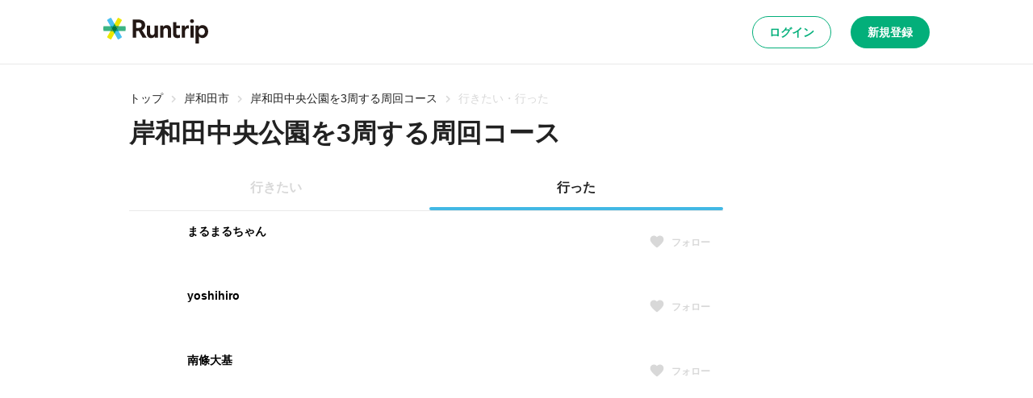

--- FILE ---
content_type: application/javascript; charset=utf-8
request_url: https://runtrip.jp/_next/static/chunks/webpack-8bffd93b74db6977.js
body_size: 1656
content:
try{let e="undefined"!=typeof window?window:"undefined"!=typeof global?global:"undefined"!=typeof globalThis?globalThis:"undefined"!=typeof self?self:{},t=(new e.Error).stack;t&&(e._sentryDebugIds=e._sentryDebugIds||{},e._sentryDebugIds[t]="48019391-fd25-457a-8d5d-d92a40353441",e._sentryDebugIdIdentifier="sentry-dbid-48019391-fd25-457a-8d5d-d92a40353441")}catch(e){}(()=>{"use strict";var e={},t={};function r(o){var n=t[o];if(void 0!==n)return n.exports;var a=t[o]={exports:{}},d=!0;try{e[o].call(a.exports,a,a.exports,r),d=!1}finally{d&&delete t[o]}return a.exports}r.m=e,(()=>{var e=[];r.O=(t,o,n,a)=>{if(o){a=a||0;for(var d=e.length;d>0&&e[d-1][2]>a;d--)e[d]=e[d-1];e[d]=[o,n,a];return}for(var i=1/0,d=0;d<e.length;d++){for(var[o,n,a]=e[d],l=!0,u=0;u<o.length;u++)(!1&a||i>=a)&&Object.keys(r.O).every(e=>r.O[e](o[u]))?o.splice(u--,1):(l=!1,a<i&&(i=a));if(l){e.splice(d--,1);var s=n();void 0!==s&&(t=s)}}return t}})(),r.n=e=>{var t=e&&e.__esModule?()=>e.default:()=>e;return r.d(t,{a:t}),t},(()=>{var e,t=Object.getPrototypeOf?e=>Object.getPrototypeOf(e):e=>e.__proto__;r.t=function(o,n){if(1&n&&(o=this(o)),8&n||"object"==typeof o&&o&&(4&n&&o.__esModule||16&n&&"function"==typeof o.then))return o;var a=Object.create(null);r.r(a);var d={};e=e||[null,t({}),t([]),t(t)];for(var i=2&n&&o;"object"==typeof i&&!~e.indexOf(i);i=t(i))Object.getOwnPropertyNames(i).forEach(e=>d[e]=()=>o[e]);return d.default=()=>o,r.d(a,d),a}})(),r.d=(e,t)=>{for(var o in t)r.o(t,o)&&!r.o(e,o)&&Object.defineProperty(e,o,{enumerable:!0,get:t[o]})},r.f={},r.e=e=>Promise.all(Object.keys(r.f).reduce((t,o)=>(r.f[o](e,t),t),[])),r.u=e=>{},r.miniCssF=e=>{},r.o=(e,t)=>Object.prototype.hasOwnProperty.call(e,t),(()=>{var e={},t="_N_E:";r.l=(o,n,a,d)=>{if(e[o]){e[o].push(n);return}if(void 0!==a)for(var i,l,u=document.getElementsByTagName("script"),s=0;s<u.length;s++){var f=u[s];if(f.getAttribute("src")==o||f.getAttribute("data-webpack")==t+a){i=f;break}}i||(l=!0,(i=document.createElement("script")).charset="utf-8",i.timeout=120,r.nc&&i.setAttribute("nonce",r.nc),i.setAttribute("data-webpack",t+a),i.src=r.tu(o)),e[o]=[n];var c=(t,r)=>{i.onerror=i.onload=null,clearTimeout(p);var n=e[o];if(delete e[o],i.parentNode&&i.parentNode.removeChild(i),n&&n.forEach(e=>e(r)),t)return t(r)},p=setTimeout(c.bind(null,void 0,{type:"timeout",target:i}),12e4);i.onerror=c.bind(null,i.onerror),i.onload=c.bind(null,i.onload),l&&document.head.appendChild(i)}})(),r.r=e=>{"undefined"!=typeof Symbol&&Symbol.toStringTag&&Object.defineProperty(e,Symbol.toStringTag,{value:"Module"}),Object.defineProperty(e,"__esModule",{value:!0})},(()=>{var e;r.tt=()=>(void 0===e&&(e={createScriptURL:e=>e},"undefined"!=typeof trustedTypes&&trustedTypes.createPolicy&&(e=trustedTypes.createPolicy("nextjs#bundler",e))),e)})(),r.tu=e=>r.tt().createScriptURL(e),r.p="/_next/",(()=>{var e={8068:0,7690:0};r.f.j=(t,o)=>{var n=r.o(e,t)?e[t]:void 0;if(0!==n){if(n)o.push(n[2]);else if(/^(7690|8068)$/.test(t))e[t]=0;else{var a=new Promise((r,o)=>n=e[t]=[r,o]);o.push(n[2]=a);var d=r.p+r.u(t),i=Error();r.l(d,o=>{if(r.o(e,t)&&(0!==(n=e[t])&&(e[t]=void 0),n)){var a=o&&("load"===o.type?"missing":o.type),d=o&&o.target&&o.target.src;i.message="Loading chunk "+t+" failed.\n("+a+": "+d+")",i.name="ChunkLoadError",i.type=a,i.request=d,n[1](i)}},"chunk-"+t,t)}}},r.O.j=t=>0===e[t];var t=(t,o)=>{var n,a,[d,i,l]=o,u=0;if(d.some(t=>0!==e[t])){for(n in i)r.o(i,n)&&(r.m[n]=i[n]);if(l)var s=l(r)}for(t&&t(o);u<d.length;u++)a=d[u],r.o(e,a)&&e[a]&&e[a][0](),e[a]=0;return r.O(s)},o=self.webpackChunk_N_E=self.webpackChunk_N_E||[];o.forEach(t.bind(null,0)),o.push=t.bind(null,o.push.bind(o))})(),r.nc=void 0})();
;(function(){if(typeof document==="undefined"||!/(?:^|;\s)__vercel_toolbar=1(?:;|$)/.test(document.cookie))return;var s=document.createElement('script');s.src='https://vercel.live/_next-live/feedback/feedback.js';s.setAttribute("data-explicit-opt-in","true");s.setAttribute("data-cookie-opt-in","true");s.setAttribute("data-deployment-id","dpl_FNvx5YVJPGGPpujSjCXVBEhLSgQ9");((document.head||document.documentElement).appendChild(s))})();